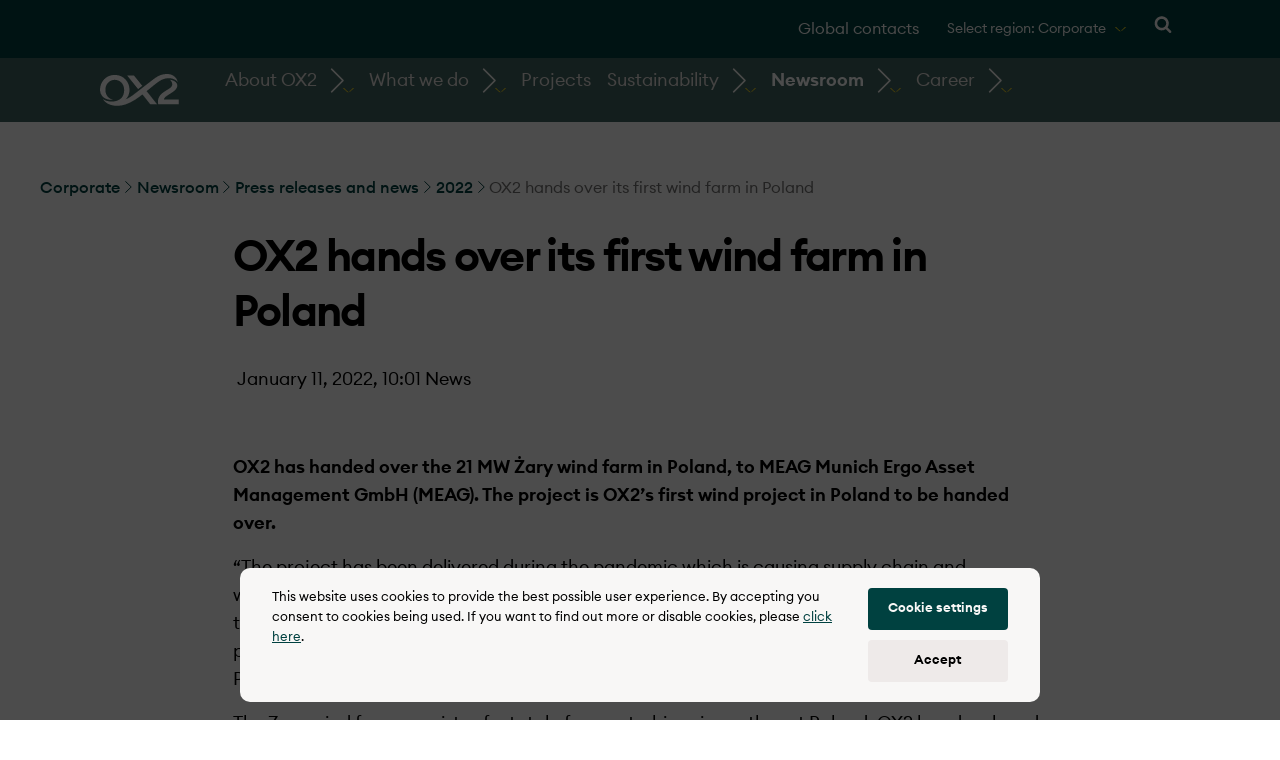

--- FILE ---
content_type: text/html; charset=utf-8
request_url: https://www.ox2.com/newsroom/press-releases-news/2022/ox2-hands-over-its-first-wind-farm-in-poland/
body_size: 16596
content:

<!DOCTYPE html>
<html lang="en">
<head>
	

<title>OX2 hands over its first wind farm in Poland - OX2</title>
<meta property="og:title" content="OX2 hands over its first wind farm in Poland - OX2" />
<meta name="twitter:title" content="OX2 hands over its first wind farm in Poland - OX2" />
<link rel="canonical" href="https://www.ox2.com/newsroom/press-releases-news/2022/ox2-hands-over-its-first-wind-farm-in-poland/">
<meta charset="utf-8" />
<meta http-equiv="X-UA-Compatible" content="IE=edge" />
<meta name="viewport" content="width=device-width, initial-scale=1.0" />
<meta property="og:url" content="https://www.ox2.com/newsroom/press-releases-news/2022/ox2-hands-over-its-first-wind-farm-in-poland/" />
<meta name="twitter:url" content="https://www.ox2.com/newsroom/press-releases-news/2022/ox2-hands-over-its-first-wind-farm-in-poland/" />
<meta property="og:type" content="website"/>

<meta name="Description" content="" />
<meta property="og:description" content="" />
<meta name="twitter:description" content="" />
<meta name="twitter:card" content="summary">


<style id="_cssgrid">#_639-1{grid-area:1/1/19/25;}@media(max-width: 768px) {._section-container[data-id^="639-"] ._grid { display: block; }}
#_44-1{grid-area:1/1/125/25;}#_44-44-1{grid-area:1/1/18/25;}@media(max-width: 768px) {._section-container[data-id^="44-"] ._grid { display: block; }}
</style>
<style id="_iegrid">#_639-1{-ms-grid-row:1;-ms-grid-column:1;-ms-grid-row-span:18;-ms-grid-column-span:24;}#_44-1{-ms-grid-row:1;-ms-grid-column:1;-ms-grid-row-span:124;-ms-grid-column-span:24;}#_44-44-1{-ms-grid-row:1;-ms-grid-column:1;-ms-grid-row-span:17;-ms-grid-column-span:24;}</style>


<link rel="stylesheet" href="/main.css?1761897772738" type="text/css">



<link rel="apple-touch-icon" sizes="180x180" href="/favicons/apple-touch-icon.png">
<link rel="icon" type="image/png" sizes="32x32" href="/favicons/favicon-32x32.png">
<link rel="icon" type="image/png" sizes="16x16" href="/favicons/favicon-16x16.png">
<link rel="manifest" href="/favicons/site.webmanifest">
<link rel="mask-icon" href="/favicons/safari-pinned-tab.svg" color="#5bbad5">
<link rel="shortcut icon" href="/favicons/favicon.ico">
<meta name="msapplication-TileColor" content="#da532c">
<meta name="msapplication-config" content="/favicons/browserconfig.xml">
<meta name="theme-color" content="#ffffff">

<link rel="alternate" hreflang="x-default" href="https://www.ox2.com/newsroom/press-releases-news/2022/ox2-hands-over-its-first-wind-farm-in-poland/" />
<link rel="alternate" hreflang="en" href="https://www.ox2.com/newsroom/press-releases-news/2022/ox2-hands-over-its-first-wind-farm-in-poland/" />








    <meta name="google-site-verification" content="E9y823MwIXhiTbCl60c1P7qw81H4YN-2O5bIrlW-b1A" />
</head>
<body class="no-js live page639 sticky-all subnav-type-hover subnav-width-full nav-thirdlevel-toggle nav-swipe-left nav-toggle-right" data-expandedmenus="175, 13, 562, 122, 574" >
    <svg style="display: none;">
    <symbol id="svg-Search" viewBox="0 0 1792 1792"><path fill="currentColor" d="M1216 832q0-185-131.5-316.5t-316.5-131.5-316.5 131.5-131.5 316.5 131.5 316.5 316.5 131.5 316.5-131.5 131.5-316.5zm512 832q0 52-38 90t-90 38q-54 0-90-38l-343-342q-179 124-399 124-143 0-273.5-55.5t-225-150-150-225-55.5-273.5 55.5-273.5 150-225 225-150 273.5-55.5 273.5 55.5 225 150 150 225 55.5 273.5q0 220-124 399l343 343q37 37 37 90z"/></symbol><symbol id="svg-Nav-show" viewBox="0 0 9 16"><svg width="9" height="16" viewBox="0 0 9 16" fill="none" xmlns="http://www.w3.org/2000/svg">
<g clip-path="url(#clip0_319_267)">
<path d="M0.500001 15.5278L8 7.97228L0.500001 0.416721" stroke="currentColor" stroke-linejoin="round"/>
</g>
<defs>
<clipPath id="clip0_319_267">
<rect width="16" height="9" fill="white" transform="translate(1.19209e-06 16) rotate(-90)"/>
</clipPath>
</defs>
</svg>

</symbol><symbol id="svg-on-shore" viewBox="0 0 71 72"><path d="M66.5 68H0V71H66.5V68Z" fill="currentColor"/><path fill-rule="evenodd" clip-rule="evenodd" d="M17.5 65V46H14.5V65" fill="currentColor"/><path fill-rule="evenodd" clip-rule="evenodd" d="M50 65V28H47V65" fill="currentColor"/><path fill-rule="evenodd" clip-rule="evenodd" d="M35.5 47.87L21.59 39C21.22 39.98 20.68 40.89 20 41.69L33.83 50.5L35.5 47.87Z" fill="currentColor"/><path fill-rule="evenodd" clip-rule="evenodd" d="M16.19 41.11C17.94 39.99 19 38.03 19 35.93V18.5H15.97V35.93C15.97 36.98 15.44 37.96 14.57 38.52L0 47.91L1.63 50.5L16.2 41.11H16.19Z" fill="currentColor"/><path fill-rule="evenodd" clip-rule="evenodd" d="M66.5 29.87L52.58 21C52.21 21.98 51.67 22.89 51 23.69L64.82 32.5L66.5 29.87Z" fill="currentColor"/><path fill-rule="evenodd" clip-rule="evenodd" d="M47.12 22.96C48.92 21.82 50.01 19.83 50 17.7V0H46.89V17.7C46.89 18.77 46.35 19.76 45.45 20.33L30.5 29.87L32.17 32.5L47.12 22.96Z" fill="currentColor"/></symbol><symbol id="svg-Logotype-esco" viewBox="0 0 475 247"><path fill="currentColor" d="M101.22,191.48c-0.05-0.26-0.26-0.23-0.44-0.23c-0.61,0-1.22-0.01-1.83,0c-3.36,0.04-6.68-0.37-10.02-0.65 c-4.57-0.39-9.06-1.23-13.53-2.14c-3.78-0.76-7.51-1.81-11.18-2.99c-4.68-1.51-9.3-3.18-13.76-5.27 c-4.62-2.16-8.97-4.75-13.08-7.78c-2.71-2-5.27-4.16-7.81-6.38c-2.43-2.13-4.61-4.49-6.75-6.88c-1.95-2.18-3.9-4.4-5.42-6.93 c-0.19-0.31-0.64-0.44-0.64-0.9c0.31-0.21,0.52-0.08,0.8,0.11c3.65,2.44,7.46,4.6,11.45,6.44c5.21,2.41,10.61,4.27,16.17,5.71 c3.62,0.94,7.3,1.55,10.96,2.24c1.54,0.29,3.13,0.27,4.69,0.5c4.66,0.67,9.34,0.81,14.03,0.64c3.48-0.13,6.96-0.36,10.42-0.84 c3.27-0.45,6.51-1.01,9.68-1.9c3.24-0.91,6.47-1.88,9.59-3.2c4.8-2.03,9.33-4.53,13.59-7.53c3.74-2.63,7.05-5.73,10.05-9.18 c2.13-2.45,4.21-4.94,5.97-7.66c2.6-4.02,4.61-8.35,6.22-12.87c1.4-3.95,2.4-8.02,3.16-12.13c0.36-1.93,0.61-3.89,0.77-5.87 c0.18-2.21,0.29-4.43,0.48-6.63c0.15-1.74,0.27-3.49,0.12-5.21c-0.21-2.42-0.24-4.85-0.57-7.27c-0.4-2.89-0.95-5.72-1.65-8.55 c-0.73-2.97-1.79-5.82-3.02-8.59c-1.71-3.83-3.69-7.53-6.16-10.95c-1.38-1.9-2.85-3.73-4.42-5.49c-1.35-1.52-2.78-2.95-4.31-4.3 c-2.9-2.57-5.99-4.86-9.34-6.79c-4.62-2.67-9.64-4.34-14.8-5.54c-2.2-0.51-4.45-0.84-6.73-1.02c-2.56-0.2-5.11-0.49-7.67-0.41 c-1.86,0.06-3.71,0.43-5.56,0.61c-1.79,0.17-3.52,0.54-5.24,1c-2.15,0.58-4.31,1.11-6.4,1.95c-1.94,0.78-3.9,1.53-5.76,2.48 c-3.82,1.96-7.48,4.19-10.74,7.01c-0.99,0.86-2.04,1.64-2.99,2.55c-3.38,3.25-6.22,6.95-8.65,10.94 c-2.49,4.08-4.67,8.34-6.11,12.92c-0.91,2.89-1.52,5.84-2.06,8.82c-0.99,5.43-1.01,10.9-0.82,16.36 c0.11,3.22,0.61,6.43,1.25,9.61c0.61,3.05,1.4,6.03,2.46,8.92c1.75,4.79,4.16,9.24,7.15,13.39c2.39,3.32,5.16,6.31,8.19,9.03 c3.92,3.51,8.25,6.49,12.9,9.01c1.86,1.01,3.79,1.88,5.67,2.87c-2.6,0.08-5.16,0.08-7.73-0.33c-1.72-0.27-3.47-0.47-5.2-0.72 c-2.16-0.32-4.29-0.8-6.42-1.26c-4.1-0.9-8.09-2.17-11.95-3.81c-4.59-1.95-8.92-4.37-12.96-7.33c-3.41-2.5-6.58-5.27-9.46-8.35 c-4.24-4.55-8.1-9.4-10.71-15.1c-1.86-4.05-3.16-8.3-3.94-12.7c-0.44-2.46-0.72-4.93-0.96-7.42c-0.22-2.28-0.25-4.56-0.12-6.81 c0.13-2.23,0.29-4.47,0.58-6.7c0.28-2.18,0.55-4.35,0.95-6.51c0.52-2.75,1.28-5.44,2.08-8.12c1.68-5.65,3.97-11.05,6.73-16.25 c2.34-4.4,5.08-8.55,8.11-12.53c3.15-4.14,6.76-7.85,10.56-11.36c3.98-3.67,8.38-6.84,13.07-9.58c4.49-2.62,9.17-4.8,14.03-6.65 c4.45-1.69,9.04-2.8,13.66-3.8c2.46-0.53,5.01-0.76,7.53-1.03c4.37-0.46,8.74-0.84,13.11-0.59c2.77,0.15,5.54,0.26,8.31,0.58 c3.14,0.37,6.27,0.83,9.36,1.45c4.15,0.83,8.21,2.05,12.18,3.49c3.66,1.32,7.24,2.88,10.67,4.74c4.29,2.33,8.41,4.93,12.23,7.98 c2.32,1.85,4.52,3.82,6.75,5.78c2.26,1.98,4.29,4.16,6.27,6.39c2.29,2.58,4.37,5.34,6.33,8.2c2.57,3.75,4.86,7.65,6.78,11.76 c2.6,5.56,4.66,11.33,6.02,17.33c0.71,3.11,1.36,6.23,1.64,9.43c0.14,1.64,0.27,3.29,0.47,4.92c0.34,2.77,0.15,5.53,0.17,8.3 c0.01,2.59-0.38,5.15-0.63,7.73c-0.35,3.61-1.04,7.15-1.91,10.64c-1.34,5.42-3.07,10.72-5.28,15.86c-2.3,5.36-5,10.49-8.37,15.27 c-1.59,2.26-3.37,4.35-5.32,6.48c1.38,0.16,2.42-0.56,3.46-1.03c6.58-3,12.69-6.82,18.78-10.69c6.05-3.85,11.89-7.98,17.74-12.11 c5.06-3.57,10-7.29,14.95-11.01c3.3-2.48,6.49-5.11,9.75-7.65c2.9-2.26,5.85-4.46,8.74-6.72c2.67-2.08,5.29-4.23,7.96-6.32 c2.6-2.04,5.25-4.02,7.86-6.05c2.91-2.26,5.78-4.56,8.69-6.83c3.07-2.4,6.18-4.77,9.24-7.19c3.72-2.92,7.39-5.89,11.12-8.8 c3.57-2.79,7.2-5.5,10.77-8.28c2.67-2.08,5.29-4.24,7.96-6.32c2.9-2.26,5.86-4.43,8.74-6.72c3.29-2.61,6.64-5.14,9.99-7.67 c3.43-2.59,6.92-5.1,10.37-7.66c5.2-3.85,10.51-7.54,15.94-11.06c3.09-2,6.27-3.85,9.48-5.65c2.26-1.26,4.56-2.43,6.88-3.53 c3.3-1.57,6.65-3.02,10.09-4.29c2.79-1.02,5.61-1.96,8.45-2.74c2.98-0.81,6.02-1.44,9.08-2c3.08-0.56,6.18-0.92,9.28-1.27 c3.85-0.43,7.74-0.21,11.62-0.28c2.66-0.05,5.32,0.05,7.96,0.27c4.4,0.37,8.73,1.13,12.99,2.37c4.5,1.31,8.84,2.97,12.98,5.16 c3.69,1.96,7.22,4.17,10.47,6.83c1.89,1.55,3.82,3.06,5.49,4.84c3.08,3.29,5.94,6.76,8.14,10.72c0.7,1.26,1.38,2.52,2.02,3.8 c0.13,0.27,0.46,0.55,0.16,1.01c-1.26-0.58-2.55-1.15-3.82-1.75c-4.16-1.95-8.46-3.54-12.85-4.87c-3.53-1.07-7.1-1.96-10.75-2.53 c-3.06-0.48-6.13-0.85-9.21-1.17c-5.34-0.57-10.69-0.53-16.03-0.34c-2.89,0.1-5.82,0.17-8.71,0.78 c-2.02,0.43-4.11,0.58-6.16,0.97c-2.54,0.48-5.03,1.15-7.51,1.84c-2.05,0.57-4.14,1.06-6.11,1.86 c-4.32,1.76-8.56,3.71-12.62,6.03c-1.88,1.07-3.81,2.05-5.72,3.08c-3.86,2.09-7.54,4.49-11.15,6.96 c-3.91,2.68-7.75,5.46-11.53,8.3c-3.66,2.75-7.23,5.61-10.79,8.48c-2.88,2.32-5.69,4.74-8.52,7.12 c-2.98,2.51-5.91,5.06-8.92,7.52c-4.01,3.28-7.92,6.69-12.06,9.81c-3.86,2.91-7.64,5.92-11.44,8.9 c-2.99,2.34-5.95,4.72-8.93,7.07c-0.11,0.09-0.26,0.13-0.37,0.18c21.2,26.16,42.4,52.32,63.74,78.64c-0.56,0-0.89,0-1.22,0 c-12.86,0-25.72-0.01-38.58,0.02c-0.77,0-1.29-0.25-1.73-0.81c-1.43-1.81-2.86-3.62-4.29-5.42c-1.81-2.27-3.62-4.55-5.45-6.8 c-1.53-1.88-3.13-3.72-4.66-5.6c-1.76-2.17-3.46-4.38-5.21-6.55c-1.71-2.13-3.47-4.22-5.19-6.35c-2.08-2.57-4.14-5.16-6.23-7.73 c-1.83-2.25-3.68-4.48-5.5-6.74c-2.06-2.54-4.1-5.1-6.15-7.64c-1.37-1.7-2.76-3.38-4.11-5.1c-0.46-0.58-0.82-0.15-1.1,0.06 c-1.19,0.88-2.33,1.83-3.49,2.75c-2.26,1.79-4.53,3.57-6.79,5.35c-2.38,1.87-4.76,3.77-7.16,5.61c-1.68,1.28-3.39,2.52-5.11,3.74 c-4.15,2.95-8.38,5.79-12.66,8.55c-4.8,3.09-9.62,6.15-14.51,9.09c-5.27,3.17-10.59,6.25-16.06,9.07 c-2.98,1.53-5.93,3.13-8.96,4.56c-3.65,1.72-7.34,3.36-11.07,4.91c-2.16,0.9-4.34,1.74-6.53,2.57c-3.07,1.17-6.15,2.28-9.26,3.33 c-3.62,1.23-7.24,2.44-10.97,3.25c-2.3,0.5-4.58,1.13-6.88,1.65c-2.69,0.61-5.41,1.2-8.12,1.64c-2.56,0.41-5.15,0.84-7.75,1.08 c-3.09,0.29-6.2,0.47-9.29,0.82c-1.51,0.17-3.05,0.02-4.58,0.04c-0.26,0-0.62-0.2-0.78,0.22 C103.35,191.48,102.28,191.48,101.22,191.48 M474.85,181.87c-0.07,0-0.15,0-0.22,0c-0.42-0.47-0.38-1.06-0.38-1.63c-0.01-9.43-0.01-18.87,0-28.3 c0-0.56-0.06-1.15,0.36-1.63c0.08,0,0.16,0,0.24-0.01C474.85,160.82,474.85,171.35,474.85,181.87 M474.61,150.31c0.01,10.52,0.01,21.04,0.02,31.56c-0.42,0.01-0.84,0.03-1.26,0.03c-38.8,0-77.6,0-116.39,0 c-1.98,0-3.97-0.04-5.95-0.03c-0.48,0-0.63-0.08-0.76-0.64c-0.58-2.39-0.87-4.81-1.15-7.25c-0.45-3.89-0.46-7.78-0.38-11.67 c0.05-2.42,0.46-4.81,0.84-7.21c0.57-3.62,1.57-7.11,2.79-10.55c1.34-3.79,3.14-7.36,5.22-10.79c1.96-3.24,4.2-6.29,6.68-9.14 c2.53-2.91,5.23-5.67,8.15-8.23c1.69-1.48,3.35-3.01,5.13-4.39c2.23-1.72,4.46-3.45,6.73-5.12c3.21-2.36,6.53-4.56,9.89-6.72 c6.23-4.01,12.45-8.04,18.65-12.1c3.32-2.17,6.53-4.51,9.55-7.1c1.51-1.3,3.08-2.54,4.43-4.01c2.92-3.18,5.54-6.56,6.91-10.74 c0.78-2.4,1.3-4.85,1.07-7.36c-0.27-2.94-1.01-5.79-2.14-8.54c-1.68-4.08-4.26-7.49-7.5-10.43c-0.52-0.47-1.13-0.84-1.93-1.43 c1.98,0,3.75-0.16,5.47,0.06c0.99,0.13,2.01,0.2,2.99,0.32c3.03,0.35,6.01,0.94,8.93,1.73c3.64,0.99,7.22,2.22,10.59,4.02 c3.52,1.88,6.73,4.17,9.37,7.15c3.21,3.62,5.62,7.76,6.21,12.61c0.32,2.65,0.28,5.4-0.32,8.11c-0.65,2.97-1.65,5.78-3.03,8.47 c-1.41,2.74-3.18,5.23-5.14,7.61c-1.66,2.02-3.41,3.95-5.31,5.73c-3.06,2.86-6.28,5.53-9.67,7.99 c-4.48,3.25-9.13,6.27-13.78,9.27c-4.15,2.68-8.34,5.28-12.53,7.89c-3.97,2.47-7.98,4.89-11.84,7.53 c-3.46,2.36-6.9,4.76-10.06,7.54c-2.86,2.52-5.59,5.15-7.65,8.37c-1.21,1.89-2.24,3.87-2.58,6.15c-0.19,1.26-0.25,1.26,0.95,1.26 c9.46,0,18.92,0,28.38,0c19.72,0,39.45,0,59.17,0C473.77,150.27,474.19,150.3,474.61,150.31 M163.28,9.24c13.32-0.01,26.63-0.02,39.95-0.03c0.4,0,0.65,0.08,0.93,0.42c2.2,2.72,4.43,5.42,6.59,8.18 c2.07,2.64,4.27,5.18,6.39,7.79c2.46,3.04,4.88,6.11,7.34,9.15c2.44,3.01,4.92,5.97,7.35,8.98c2.76,3.41,5.47,6.85,8.23,10.26 c2.11,2.61,4.28,5.18,6.4,7.78c1.48,1.82,2.89,3.69,4.39,5.49c0.33,0.4,0.19,0.55-0.09,0.76c-3.67,2.84-7.37,5.65-11.03,8.51 c-3.72,2.91-7.41,5.87-11.12,8.8c-0.76,0.6-1.61,1.09-2.32,1.87c-1.63-1.97-3.26-3.91-4.86-5.88c-1.58-1.93-3.14-3.88-4.71-5.82 c-2.48-3.08-4.94-6.18-7.43-9.25c-2.42-2.99-4.9-5.93-7.32-8.92c-2.77-3.42-5.5-6.87-8.27-10.3c-2.07-2.56-4.18-5.07-6.24-7.63 c-2.38-2.95-4.72-5.95-7.11-8.9c-1.83-2.26-3.73-4.47-5.57-6.74c-2.06-2.54-4.04-5.16-6.12-7.68c-1.83-2.21-3.69-4.4-5.4-6.72 C163.27,9.34,163.27,9.29,163.28,9.24 M163.28,9.24c0.05,0.05,0.05,0.1-0.01,0.15c-0.09,0-0.2,0.01-0.16-0.13C163.11,9.23,163.22,9.24,163.28,9.24  M0,237.2v-32.43h18.86v4.02H4.25v9.82H15.8v4.02H4.25v14.57H0 M32.06,237.66c-3.44,0-6.3-1.15-8.56-3.45c-2.27-2.3-3.4-5.11-3.4-8.43c0-3.32,1.13-6.13,3.4-8.43 c2.27-2.3,5.12-3.45,8.56-3.45c3.41,0,6.25,1.15,8.52,3.45c2.27,2.3,3.4,5.11,3.4,8.43c0,3.32-1.14,6.13-3.4,8.43 C38.31,236.51,35.47,237.66,32.06,237.66z M26.33,231.63c1.48,1.58,3.39,2.38,5.73,2.38s4.25-0.79,5.71-2.38 c1.46-1.58,2.19-3.53,2.19-5.85s-0.73-4.26-2.19-5.85c-1.46-1.58-3.36-2.38-5.71-2.38s-4.26,0.79-5.73,2.38 c-1.48,1.58-2.22,3.53-2.22,5.85S24.85,230.04,26.33,231.63 M49.6,237.2v-22.84h3.93v4.43c0.43-1.4,1.26-2.53,2.49-3.38c1.23-0.85,2.53-1.28,3.9-1.28 c0.67,0,1.26,0.06,1.78,0.18v4.06c-0.55-0.24-1.26-0.36-2.15-0.36c-1.58,0-2.98,0.68-4.2,2.05c-1.22,1.37-1.83,3.31-1.83,5.8 v11.33H49.6 M95.73,237.2v-13.43c0-1.89-0.39-3.4-1.17-4.54c-0.78-1.14-1.89-1.71-3.36-1.71c-1.83,0-3.31,0.72-4.45,2.15 c-1.14,1.43-1.74,3.38-1.8,5.85v11.69h-3.93v-13.43c0-1.92-0.39-3.44-1.16-4.57c-0.78-1.13-1.88-1.69-3.31-1.69 c-1.89,0-3.41,0.75-4.57,2.26c-1.16,1.51-1.74,3.54-1.74,6.1v11.33h-3.93v-22.84h3.93v3.52c1.46-2.65,3.76-3.97,6.9-3.97 c3.47,0,5.82,1.63,7.03,4.89c0.61-1.49,1.58-2.68,2.92-3.56c1.34-0.88,2.86-1.32,4.57-1.32c2.47,0,4.41,0.84,5.85,2.51 c1.43,1.68,2.15,3.93,2.15,6.76v14.02H95.73 M116.47,237.66c-3.32,0-6.07-1.13-8.24-3.38c-2.18-2.25-3.27-5.08-3.27-8.49c0-3.44,1.06-6.28,3.18-8.52 c2.12-2.24,4.93-3.36,8.43-3.36c3.53,0,6.3,1.25,8.31,3.75c2.01,2.5,2.89,5.56,2.65,9.18h-18.59c0.06,2.07,0.82,3.8,2.28,5.18 c1.46,1.39,3.23,2.08,5.3,2.08c3.11,0,5.31-1.28,6.62-3.84h4.02c-0.58,2.13-1.81,3.9-3.7,5.3 C121.57,236.96,119.24,237.66,116.47,237.66z M120.94,219c-1.25-1.08-2.76-1.62-4.52-1.62c-1.77,0-3.34,0.53-4.73,1.6 c-1.39,1.07-2.25,2.65-2.58,4.75h14.25C123,221.66,122.19,220.08,120.94,219 M133.19,237.2v-22.84h3.93v4.43c0.43-1.4,1.26-2.53,2.49-3.38c1.23-0.85,2.53-1.28,3.9-1.28 c0.67,0,1.26,0.06,1.78,0.18v4.06c-0.55-0.24-1.26-0.36-2.15-0.36c-1.58,0-2.98,0.68-4.2,2.05c-1.22,1.37-1.83,3.31-1.83,5.8 v11.33H133.19 M149.9,237.2v-34.26h3.93v34.26H149.9 M167.35,246.75h-4.38l4.98-10.73l-10-21.65h4.34l7.86,17.36l7.81-17.36h4.38L167.35,246.75 M196.85,237.2v-32.43h18.91v4.02H201.1v9.82h11.92v4.02H201.1v10.55h14.66v4.02H196.85 M231.25,237.75c-3.29,0-5.98-0.9-8.06-2.69c-2.09-1.8-3.16-3.97-3.22-6.53h4.25 c0.18,1.67,0.97,2.97,2.35,3.88c1.39,0.91,2.93,1.37,4.64,1.37c1.76,0,3.23-0.44,4.38-1.32c1.16-0.88,1.74-2.06,1.74-3.52 c0-2.47-1.54-4.28-4.61-5.44l-4.48-1.64c-2.56-0.88-4.44-2.06-5.64-3.52s-1.82-3.33-1.85-5.62c0-2.59,0.92-4.65,2.76-6.19 c1.84-1.54,4.21-2.31,7.1-2.31c3.05,0,5.46,0.88,7.24,2.63c1.78,1.75,2.78,3.8,2.99,6.14h-4.2c-0.4-1.61-1.15-2.82-2.26-3.61 c-1.11-0.79-2.4-1.19-3.86-1.19c-1.58,0-2.9,0.4-3.95,1.19c-1.05,0.79-1.58,1.86-1.58,3.2c0,1.34,0.37,2.41,1.1,3.2 c0.73,0.79,1.92,1.48,3.56,2.06l4.16,1.51c2.56,0.91,4.49,2.12,5.8,3.63c1.31,1.51,1.96,3.45,1.96,5.82 c0,2.71-0.96,4.88-2.88,6.51C236.77,236.93,234.29,237.75,231.25,237.75 M262.58,237.75c-4.78,0-8.78-1.61-11.99-4.82c-3.21-3.21-4.82-7.19-4.82-11.94c0-4.75,1.61-8.73,4.82-11.94 c3.21-3.21,7.21-4.82,11.99-4.82c3.9,0,7.27,1.1,10.12,3.29c2.85,2.19,4.65,4.84,5.41,7.95h-4.48c-0.76-2.1-2.14-3.83-4.13-5.18 c-2-1.36-4.3-2.03-6.92-2.03c-3.59,0-6.59,1.23-8.97,3.68c-2.39,2.45-3.59,5.47-3.59,9.07c0,3.59,1.19,6.62,3.59,9.07 c2.39,2.45,5.38,3.68,8.97,3.68c2.62,0,4.93-0.68,6.92-2.03c1.99-1.35,3.37-3.08,4.13-5.18h4.48c-0.76,3.11-2.57,5.76-5.41,7.95 C269.85,236.65,266.48,237.75,262.58,237.75 M298.48,237.75c-4.66,0-8.62-1.62-11.88-4.86c-3.26-3.24-4.89-7.21-4.89-11.9c0-4.69,1.63-8.65,4.89-11.9 c3.26-3.24,7.22-4.86,11.88-4.86c4.69,0,8.65,1.62,11.9,4.86c3.24,3.24,4.86,7.21,4.86,11.9c0,4.69-1.62,8.66-4.86,11.9 C307.13,236.13,303.17,237.75,298.48,237.75z M298.48,233.73c3.56,0,6.54-1.23,8.93-3.7c2.39-2.47,3.58-5.48,3.58-9.04 c0-3.56-1.19-6.58-3.58-9.04c-2.39-2.47-5.37-3.7-8.93-3.7c-3.53,0-6.49,1.23-8.88,3.7c-2.39,2.47-3.59,5.48-3.59,9.04 c0,3.56,1.19,6.58,3.59,9.04C291.98,232.5,294.95,233.73,298.48,233.73 M350.61,207.69c2.06,1.95,3.08,4.42,3.08,7.4c0,2.98-1.03,5.44-3.08,7.38c-2.06,1.93-4.74,2.9-8.06,2.9 h-5.66v11.83h-4.25v-32.43h9.91C345.87,204.77,348.56,205.75,350.61,207.69z M347.65,219.66c1.23-1.19,1.85-2.71,1.85-4.57 c0-1.86-0.62-3.38-1.85-4.57c-1.23-1.19-2.93-1.78-5.09-1.78h-5.66v12.7h5.66C344.72,221.44,346.41,220.85,347.65,219.66 M367.54,237.66c-3.17,0-5.82-1.16-7.97-3.47c-2.15-2.31-3.22-5.12-3.22-8.4s1.07-6.09,3.22-8.4 c2.15-2.31,4.8-3.47,7.97-3.47c1.67,0,3.24,0.37,4.68,1.12c1.45,0.75,2.56,1.7,3.36,2.85v-3.52h3.93v22.84h-3.93v-3.52 c-0.79,1.16-1.91,2.11-3.36,2.85C370.77,237.28,369.21,237.66,367.54,237.66z M368.13,234.05c2.25,0,4.11-0.79,5.57-2.38 c1.46-1.58,2.19-3.55,2.19-5.89s-0.73-4.31-2.19-5.89c-1.46-1.58-3.32-2.38-5.57-2.38c-2.28,0-4.16,0.79-5.62,2.38 c-1.46,1.58-2.19,3.55-2.19,5.89s0.73,4.31,2.19,5.89C363.97,233.26,365.85,234.05,368.13,234.05 M397.04,237.66c-3.44,0-6.29-1.15-8.54-3.45c-2.25-2.3-3.38-5.11-3.38-8.43c0-3.32,1.13-6.13,3.38-8.43 c2.25-2.3,5.1-3.45,8.54-3.45c2.83,0,5.28,0.78,7.35,2.35c2.07,1.57,3.46,3.62,4.16,6.14h-4.2c-0.55-1.49-1.46-2.68-2.74-3.56 c-1.28-0.88-2.8-1.32-4.57-1.32c-2.34,0-4.26,0.79-5.73,2.38c-1.48,1.58-2.22,3.55-2.22,5.89s0.74,4.31,2.22,5.89 c1.48,1.58,3.39,2.38,5.73,2.38c1.77,0,3.29-0.44,4.57-1.32c1.28-0.88,2.19-2.07,2.74-3.56h4.2c-0.67,2.53-2.04,4.58-4.11,6.14 C402.37,236.87,399.9,237.66,397.04,237.66 M417.73,207.44c-0.52,0.53-1.17,0.8-1.96,0.8c-0.79,0-1.46-0.27-2.01-0.8c-0.55-0.53-0.82-1.2-0.82-1.99 c0-0.76,0.27-1.42,0.82-1.96c0.55-0.55,1.22-0.82,2.01-0.82c0.79,0,1.45,0.27,1.96,0.82s0.78,1.2,0.78,1.96 C418.51,206.25,418.25,206.91,417.73,207.44z M413.76,237.2v-22.84h3.93v22.84H413.76 M427.05,237.2v-19.23h-4.84v-3.61h4.84v-4.61c0-2.28,0.64-4.03,1.92-5.25c1.28-1.22,2.97-1.83,5.07-1.83 c1.25,0,2.44,0.2,3.56,0.59v3.47c-0.7-0.3-1.64-0.46-2.83-0.46c-1.31,0-2.27,0.29-2.88,0.87c-0.61,0.58-0.91,1.58-0.91,3.02v4.2 h6.62v3.61h-6.62v19.23H427.05z M445.87,207.44c-0.52,0.53-1.17,0.8-1.96,0.8c-0.79,0-1.46-0.27-2.01-0.8 c-0.55-0.53-0.82-1.2-0.82-1.99c0-0.76,0.27-1.42,0.82-1.96c0.55-0.55,1.22-0.82,2.01-0.82c0.79,0,1.45,0.27,1.96,0.82 c0.52,0.55,0.78,1.2,0.78,1.96C446.64,206.25,446.38,206.91,445.87,207.44z M441.89,237.2v-22.84h3.93v22.84H441.89 M463.36,237.66c-3.44,0-6.29-1.15-8.54-3.45c-2.25-2.3-3.38-5.11-3.38-8.43c0-3.32,1.13-6.13,3.38-8.43 c2.25-2.3,5.1-3.45,8.54-3.45c2.83,0,5.28,0.78,7.35,2.35c2.07,1.57,3.46,3.62,4.16,6.14h-4.2c-0.55-1.49-1.46-2.68-2.74-3.56 c-1.28-0.88-2.8-1.32-4.57-1.32c-2.34,0-4.26,0.79-5.73,2.38c-1.48,1.58-2.22,3.55-2.22,5.89s0.74,4.31,2.22,5.89 c1.48,1.58,3.39,2.38,5.73,2.38c1.77,0,3.29-0.44,4.57-1.32c1.28-0.88,2.19-2.07,2.74-3.56h4.2c-0.67,2.53-2.04,4.58-4.11,6.14 C468.69,236.87,466.22,237.66,463.36,237.66z" /> </symbol><symbol id="svg-Nav-hide" viewBox="0 0 16 9"><svg width="16" height="9" viewBox="0 0 16 9" fill="none" xmlns="http://www.w3.org/2000/svg">
<path d="M0.472168 0.5L8.02772 8L15.5833 0.5" stroke="currentColor" stroke-linejoin="round"/>
</svg>

</symbol><symbol id="svg-solar" viewBox="0 0 71 72"><path fill-rule="evenodd" clip-rule="evenodd" d="M70.81 24.32C70.56 23.9 70.1 23.64 69.61 23.64H42.02C41.51 23.64 41.05 23.91 40.8 24.35L25.73 51.44H28.91L42.83 26.42H53.51L39.59 51.44H42.78L56.7 26.42H67.25L53.58 51.44H56.75L70.81 25.69C71.05 25.26 71.04 24.74 70.79 24.32M9.94 56.31C10.19 56.73 10.64 57 11.14 57H52.9C53.41 57 53.88 56.72 54.12 56.27L55.24 54.22H13.5L21.24 40.32H18.06L9.93 54.94C9.69 55.37 9.7 55.9 9.95 56.32M10.24 8.25L6.3 4.32L4.33 6.29L8.27 10.22L10.24 8.26V8.25ZM31.9 6.28L29.94 4.32L26 8.25L27.96 10.21L31.9 6.28ZM19.49 0H16.71V5.56H19.49V0ZM5.57 16.68H0V19.46H5.57V16.68ZM8.26 25.93L4.32 29.86L6.29 31.83L10.23 27.9L8.26 25.93ZM19.5 30.58H16.72V36.14H19.5V30.58ZM36.21 16.68H30.64V19.46H36.21V16.68ZM11.15 18.07C11.15 21.91 14.27 25.02 18.11 25.02C21.95 25.02 25.07 21.91 25.07 18.07C25.07 14.23 21.95 11.12 18.11 11.12C14.27 11.12 11.15 14.23 11.15 18.07ZM8.36 18.07C8.36 12.7 12.72 8.34 18.11 8.34C23.49 8.34 27.85 12.7 27.85 18.07C27.85 23.44 23.49 27.8 18.1 27.8C12.72 27.8 8.36 23.44 8.36 18.07ZM25.98 27.9L29.92 31.83L31.88 29.87L27.94 25.94L25.97 27.9H25.98Z" fill="currentColor"/><path fill-rule="evenodd" clip-rule="evenodd" d="M51.66 65.3598C50.84 64.1598 49.49 63.4498 48.04 63.4498H43.76V60.0098H40.74V63.4498H30.25V60.0098H27.23V63.4498H22.95C21.5 63.4498 20.15 64.1698 19.33 65.3598L15.49 71.0098H19.15L21.83 67.0698C22.08 66.6998 22.5 66.4798 22.95 66.4798H48.04C48.49 66.4798 48.91 66.6998 49.16 67.0698L51.84 71.0098H55.5L51.66 65.3698V65.3598Z" fill="currentColor"/></symbol><symbol id="svg-energy-storage" viewBox="0 0 71 72"><path fill-rule="evenodd" clip-rule="evenodd" d="M43.99 8H1.51C0.68 8 0 8.68 0 9.51V65.91C0 67.94 1.27 69.75 3.18 70.42C3.07 70.03 3.02 69.62 3.01 69.22V11.02H42.49V67.48H6.54V68.99C6.54 69.82 7.22 70.5 8.05 70.5H43.99C44.82 70.5 45.5 69.82 45.5 68.99V9.51C45.5 8.68 44.83 8 43.99 8Z" fill="currentColor"/><path fill-rule="evenodd" clip-rule="evenodd" d="M9.34 61.65H36.65V22.85H9.34V61.65ZM37.53 64.5H8.46C7.38 64.5 6.5 63.62 6.5 62.53V21.97C6.5 20.88 7.38 20 8.46 20H37.53C38.62 20 39.5 20.88 39.5 21.97V62.53C39.5 63.62 38.62 64.5 37.53 64.5Z" fill="currentColor"/><path fill-rule="evenodd" clip-rule="evenodd" d="M12.32 2.61H33.17V5H35.99V1.76C35.99 0.79 35.14 0 34.09 0H11.4C10.35 0 9.5 0.79 9.5 1.76V5H12.32V2.61Z" fill="currentColor"/><path d="M33.5 40.5H12V43.5H33.5V40.5Z" fill="currentColor"/><path d="M33.5 46H12V48.5H33.5V46Z" fill="currentColor"/><path d="M33.5 51H12V54H33.5V51Z" fill="currentColor"/><path d="M33.5 56.5H12V59.5H33.5V56.5Z" fill="currentColor"/></symbol><symbol id="svg-Logotype" viewBox="0 0 285 115"><defs>
        <polygon id="path-1" points="0.0857 0.2464 75.452 0.2464 75.452 88.4004 0.0857 88.4004"></polygon>
    </defs>
    <g id="Page-1" stroke="none" stroke-width="1" fill="none" fill-rule="evenodd">
        <g id="Group-8" transform="translate(0.000000, -1.000000)">
            <polygon id="Fill-1" fill="currentColor" points="152.6029 43.5391 122.6139 6.5011 98.0509 6.5011 137.4479 55.3141"></polygon>
            <g id="Group-7" transform="translate(0.000000, 0.513000)">
                <path d="M246.559,0.7243 C229.085,-0.5977 215.327,3.5493 199.18,14.7293 C194.918,17.6693 188.293,22.8423 178.735,30.1873 C158.474,45.7363 130.864,67.2043 127.562,69.7083 C122.935,73.2193 106.297,86.5143 93.126,90.9153 C106.64,78.1303 106.511,59.6713 106.511,56.8703 C106.511,30.8253 86.8,3.7373 53.184,3.7373 C21.223,3.7373 1.512,28.4853 0,54.6983 C0,95.7083 41.73,93.5263 46.098,93.5663 C35.735,89.8393 19.451,80.9043 19.451,57.4173 C19.451,32.2703 38.929,21.3983 52.908,21.3983 C71.934,21.3983 87.166,35.7933 87.166,57.6473 C87.166,67.6873 84.589,83.3023 71.382,91.4803 C65.479,95.1333 50.334,104.1373 23.336,96.8073 C21.471,96.2963 15.568,94.2013 9.92,90.0643 C15.88,98.9443 23.81,105.5783 32.543,109.1743 C58.257,119.7173 88.724,116.8833 126.649,92.9453 C132.357,89.3483 138.23,85.2333 144.288,80.6153 C146.469,78.9483 149.441,76.6363 152.903,73.9393 L152.903,73.9463 L153.041,73.8313 L181.493,109.4003 L206.047,109.4003 L168.124,62.0923 C179.147,53.5313 207.257,28.9543 221.073,22.1323 C251.476,7.1223 276.157,20.9693 279.895,29.6083 C278.598,13.8553 262.632,1.9423 246.559,0.7243" id="Fill-2" fill="currentColor"></path>
                <g id="Group-6" transform="translate(209.000000, 21.000000)">
                    <mask id="mask-2" fill="white">
                        <use xlink:href="#path-1"></use>
                    </mask>
                    <g id="Clip-5"></g>
                    <path d="M75.4427,85.3904 L75.4427,74.9744 L75.4427,72.1984 L75.4427,71.0054 L21.5787,71.0054 C23.7037,54.4604 70.8277,44.9294 69.7667,19.8964 C69.4647,12.6984 62.3507,2.6984 43.0887,0.2464 C50.4417,4.7274 51.6227,14.3294 51.6227,16.9264 C51.6227,37.3744 0.0857,40.4074 0.0857,79.2014 C0.0857,80.7354 0.5517,85.3904 0.5517,85.3904 C0.6417,86.2024 1.1727,88.4004 1.1727,88.4004 C1.1727,88.4004 2.5667,88.3834 3.3677,88.3834 L6.5847,88.3834 L6.5847,88.4004 L62.8117,88.4004 L62.8117,88.3834 L72.5137,88.3834 L75.4527,88.3834 C75.4527,88.3834 75.4427,86.2414 75.4427,85.3904" id="Fill-4" fill="currentColor" mask="url(#mask-2)"></path>
                </g>
            </g>
        </g>
    </g></symbol><symbol id="svg-Close" viewBox="0 0 44 44"><path d="M38.824 0L44 5.178 5.176 44 0 38.825 38.824 0z" fill="currentColor"></path><path d="M5.176 0L44 38.825 38.824 44 0 5.178 5.176 0z"  fill="currentColor"></path></symbol><symbol id="svg-YouTube-play" viewBox="0 0 90 90"><svg width="90" height="90" viewBox="0 0 90 90" fill="none" xmlns="http://www.w3.org/2000/svg">
<path fill-rule="evenodd" clip-rule="evenodd" d="M45 90C69.8528 90 90 69.8528 90 45C90 20.1472 69.8528 0 45 0C20.1472 0 0 20.1472 0 45C0 69.8528 20.1472 90 45 90ZM66.5481 46.243C67.8685 45.4708 67.8685 43.5624 66.5481 42.7902L34.0097 23.7602C32.6764 22.9804 31 23.942 31 25.4866V63.5467C31 65.0913 32.6764 66.0529 34.0097 65.2731L66.5481 46.243Z" fill="currentColor"/>
</svg>
</symbol><symbol id="svg-off-shore" viewBox="0 0 71 72"><path fill-rule="evenodd" clip-rule="evenodd" d="M50 28V65C49.11 65.66 47.89 65.66 47 65V28H50Z" fill="currentColor"/><path fill-rule="evenodd" clip-rule="evenodd" d="M19 64.99V46H16V65C16.89 65.67 18.11 65.67 19 65V64.99Z" fill="currentColor"/><path fill-rule="evenodd" clip-rule="evenodd" d="M35.5 47.86L21.58 39C21.21 39.98 20.67 40.89 20 41.69L33.83 50.5L35.5 47.86Z" fill="currentColor"/><path fill-rule="evenodd" clip-rule="evenodd" d="M16.19 41.11C17.94 39.99 19 38.03 19 35.93V18.5H15.97V35.93C15.97 36.98 15.44 37.96 14.57 38.52L0 47.91L1.63 50.5L16.2 41.11H16.19Z" fill="currentColor"/><path fill-rule="evenodd" clip-rule="evenodd" d="M66.5 29.87L52.58 21C52.21 21.98 51.67 22.89 51 23.69L64.82 32.5L66.5 29.87Z" fill="currentColor"/><path fill-rule="evenodd" clip-rule="evenodd" d="M47.12 22.96C48.92 21.82 50.01 19.83 50 17.7V0H46.89V17.7C46.89 18.77 46.35 19.76 45.45 20.33L30.5 29.87L32.17 32.5L47.12 22.96Z" fill="currentColor"/><path fill-rule="evenodd" clip-rule="evenodd" d="M64 71C61.56 71 60.27 69.97 59.23 69.15C58.33 68.44 57.68 67.92 56.24 67.92C54.8 67.92 54.15 68.44 53.25 69.15C52.22 69.97 50.92 71 48.48 71C46.04 71 44.75 69.97 43.71 69.15C42.81 68.44 42.16 67.92 40.72 67.92C39.28 67.92 38.63 68.44 37.73 69.15C36.71 69.96 35.44 70.97 33.07 71H32.96C30.59 70.97 29.32 69.96 28.3 69.15C27.4 68.44 26.75 67.92 25.31 67.92C23.87 67.92 23.22 68.44 22.32 69.15C21.28 69.97 19.99 71 17.55 71C15.11 71 13.82 69.97 12.78 69.15C11.88 68.44 11.23 67.92 9.79003 67.92C8.35003 67.92 7.70003 68.44 6.80003 69.15C5.76003 69.97 4.47003 71 2.03003 71V68.08C3.47003 68.08 4.12003 67.56 5.02003 66.85C6.06003 66.03 7.35003 65 9.79003 65C12.23 65 13.52 66.03 14.56 66.85C15.46 67.56 16.11 68.08 17.55 68.08C18.99 68.08 19.64 67.56 20.54 66.85C21.57 66.03 22.87 65 25.31 65C27.75 65 29.04 66.03 30.08 66.85C30.97 67.55 31.61 68.07 33.02 68.08C34.43 68.07 35.07 67.56 35.96 66.85C37 66.03 38.29 65 40.73 65C43.17 65 44.46 66.03 45.5 66.85C46.4 67.56 47.05 68.08 48.49 68.08C49.93 68.08 50.58 67.56 51.48 66.85C52.52 66.03 53.81 65 56.25 65C58.69 65 59.98 66.03 61.02 66.85C61.92 67.56 62.57 68.08 64.01 68.08V71H64Z" fill="currentColor"/></symbol>    
</svg>





<div class="site-1">
<a class="_skiplink" id="_skiptocontent" href="#_main" accesskey="s"><span>Skip to main content</span></a><a class="_skiplink" id="_skiptonav" href="#_mainnav"><span>Skip to navigation</span></a><a class="_skiplink" id="_skiptosearch" href="#"><span>Skip to search</span></a>

<header data-headroomoffset="100">
    <div id="_mobile-header"><a class="_logotype" href="/"><svg role="img" aria-label="" width="285" height="115" viewBox="0 0 285 115">
                        <title>Logotype</title>
                        <use xlink:href="#svg-Logotype"></use>
                    </svg></a><button role="button" id="_toggle-nav" aria-expanded="false" aria-controls="_mobile-menu">
        <span>
            <span class="show">Menu</span>
            <span class="hide">CLOSE</span>
        </span>
    </button></div>
    <div id="_mobile-menu" class="_mobile-menu">
        <div class="_mobile-menu-row _row-0">
    <div class="_searchform desktop-above mob-regular">
       <form action="/search-results/">
            <input aria-label="Search" class="_searchbox" placeholder="Search" name="q" value="" autocomplete="off" /><button aria-label="Submit search"><svg role="img" width="1792" height="1792" viewBox="0 0 1792 1792">
        <use xlink:href="#svg-Search"></use>
    </svg></button>
            <div class="_instantsearch" data-nohits="No results found"></div>
        </form>
        
        <button class="_toggleSearch" aria-hidden="true"><svg role="img" width="1792" height="1792" viewBox="0 0 1792 1792">
        <use xlink:href="#svg-Search"></use>
    </svg></button>
        
    </div>
</div>
        <div id="_desktop-header"><div class="_cell-0-0"><div><ul class="shortcuts">
<li class="corporate"><a href="/contact">Global contacts</a></li>
</ul></div><div>

<div class="market-selector">
    <span class="current-site">Select region: Corporate</span>
    <div class="markets-wrapper">
    <ul class="markets">
        <li class="has-children"><p>Corporate site</p>
            <div>
                <a href="/">Corporate <span>(en)</span></a>
                <a href="/sv/">Corporate <span>(sv)</span></a>
            </div>
        </li>
        <li class="empty_list_item">&nbsp</li>
        <li><p>Market site</p>
            <a href="/australia/">Australia <span>(en)</span></a>
        </li>
        <li>
            <a href="/et/eesti/">Eesti <span>(et)</span></a>
        </li>
        <li>
            <a href="/it/italia/">Italia <span>(it)</span></a>
        </li>
        <li>
            <a href="/pl/polska/">Polska <span>(pl)</span></a>
        </li>
        <li>
            <a href="/ro/romania/">Romania <span>(ro)</span></a>
        </li>
        <li class="has-children">
            <div>
                <a href="/fi/suomi/">Suomi <span>(fi)</span></a>
                <a href="/sv/finland/">Finland <span>(sv)</span></a>
            </div>
        </li>
        <li> 
            <a href="/sv/sverige/">Sverige <span>(sv)</span></a>
        </li>
        <li>
            <a href="/sv/aland/">Åland <span>(sv)</span></a>
        </li>
    </ul>
    </div>
</div></div>
    <div class="_searchform desktop-above mob-regular">
       <form action="/search-results/">
            <input aria-label="Search" class="_searchbox" placeholder="Search" name="q" value="" autocomplete="off" /><button aria-label="Submit search"><svg role="img" width="1792" height="1792" viewBox="0 0 1792 1792">
        <use xlink:href="#svg-Search"></use>
    </svg></button>
            <div class="_instantsearch" data-nohits="No results found"></div>
        </form>
        
        <button class="_toggleSearch" aria-hidden="true"><svg role="img" width="1792" height="1792" viewBox="0 0 1792 1792">
        <use xlink:href="#svg-Search"></use>
    </svg></button>
        
    </div>
</div><div class="_cell-1-0"><a class="_logotype" href="/"><svg role="img" aria-label="" width="285" height="115" viewBox="0 0 285 115">
                        <title>Logotype</title>
                        <use xlink:href="#svg-Logotype"></use>
                    </svg></a><nav id="_mainnav">
<ul id="_menu1" class="level1" data-togglelabel="undefined"><li><a  href="/about-ox2/">About OX2</a><ul id="_menu175" class="level2" aria-hidden="true"><li><a  href="/about-ox2/this-is-ox2/ox2-in-brief/">This is OX2</a><ul id="_menu561" class="level3" aria-hidden="true"><li><a  href="/about-ox2/this-is-ox2/ox2-in-brief/">OX2 in brief</a></li><li><a  href="/about-ox2/this-is-ox2/our-purpose-mission-and-values/">Our purpose, mission and values</a></li><li><a  href="/about-ox2/this-is-ox2/our-markets/">Our markets</a></li><li><a  href="/about-ox2/this-is-ox2/our-position/">Our position</a></li><li><a  href="/about-ox2/this-is-ox2/external-factors-and-trends/">External factors and trends</a></li><li><a  href="/about-ox2/this-is-ox2/history/">Our history </a></li></ul></li><li><a  href="/about-ox2/how-we-do-it/our-strategy/">How we do it</a><ul id="_menu563" class="level3" aria-hidden="true"><li><a  href="/about-ox2/how-we-do-it/our-strategy/">Our strategy</a><ul id="_menu113" class="level4"><li><a  href="/about-ox2/how-we-do-it/our-strategy/expanding-our-strategy-to-own-operational-assets/">Expanding our strategy to own operational assets</a></li></ul></li><li><a  href="/about-ox2/how-we-do-it/our-business-model/">Our value creation model</a></li><li><a  href="/about-ox2/how-we-do-it/our-business/">Our business </a></li><li><a  href="/about-ox2/how-we-do-it/project-development-portfolio/">Project development portfolio</a></li></ul></li><li><a  href="/about-ox2/reports-and-governance/financial-reports-presentations/">Reports and governance</a><ul id="_menu2918" class="level3" aria-hidden="true"><li><a  href="/about-ox2/reports-and-governance/financial-reports-presentations/">Financial reports</a></li><li><a  href="/about-ox2/reports-and-governance/board-of-directors/">Board of Directors</a></li><li><a  href="/about-ox2/reports-and-governance/management/">Executive Management Team</a></li><li><a  href="/about-ox2/reports-and-governance/annual-general-meeting/">Annual General Meeting</a><ul id="_menu20" class="level4"><li><a  href="/about-ox2/reports-and-governance/annual-general-meeting/extraordinary-general-meeting/">Extraordinary General Meeting</a></li></ul></li></ul></li></ul></li><li><a  href="/what-we-do/">What we do</a><ul id="_menu562" class="level2" aria-hidden="true"><li><a  href="/what-we-do/solutions/onshore-wind-power/">Solutions</a><ul id="_menu2916" class="level3" aria-hidden="true"><li><a  href="/what-we-do/solutions/onshore-wind-power/">Onshore wind power</a></li><li><a  href="/what-we-do/solutions/offshore-wind-power/">Offshore wind power</a></li><li><a  href="/what-we-do/solutions/solar-power/">Solar power</a><ul id="_menu111" class="level4"><li><a  href="/what-we-do/solutions/solar-power/agrivoltaics/">Agrivoltaics</a></li></ul></li><li><a  href="/what-we-do/solutions/energy-storage/">Energy storage </a></li></ul></li><li><a  href="/what-we-do/services/technical-and-commercial-management/">Services</a><ul id="_menu2917" class="level3" aria-hidden="true"><li><a  href="/what-we-do/services/technical-and-commercial-management/">Technical and commercial management</a></li><li><a  href="/what-we-do/services/power-purchase-agreements-ppa/">Power purchase agreements (PPA)</a></li></ul></li></ul></li><li><a  href="/projects/">Projects</a></li><li><a  href="/sustainability/">Sustainability</a><ul id="_menu13" class="level2" aria-hidden="true"><li><a  href="/sustainability/what-we-do/">What we do</a><ul id="_menu564" class="level3" aria-hidden="true"><li><a  href="/sustainability/what-we-do/sustainability-case-studies/">Case studies</a></li><li><a  href="/sustainability/what-we-do/sustainability-governance/">Sustainability governance</a></li><li><a  href="/sustainability/what-we-do/reporting-concerns/">Reporting concerns</a></li></ul></li><li><a  href="/sustainability/how-we-do-it/business-conduct/">How we do it</a><ul id="_menu565" class="level3" aria-hidden="true"><li><a  href="/sustainability/how-we-do-it/environment/">Environment</a><ul id="_menu1091" class="level4"><li><a  href="/sustainability/how-we-do-it/environment/climate/">Climate</a></li><li><a  href="/sustainability/how-we-do-it/environment/biodiversity/">Biodiversity </a></li><li><a  href="/sustainability/how-we-do-it/environment/circularity/">Circularity</a></li></ul></li><li><a  href="/sustainability/how-we-do-it/social-sustainability/">Social sustainability</a><ul id="_menu1093" class="level4"><li><a  href="/sustainability/how-we-do-it/social-sustainability/health-safety/">Health and safety </a></li><li><a  href="/sustainability/how-we-do-it/social-sustainability/diversity-and-inclusion/">Diversity and inclusion</a></li><li><a  href="/sustainability/how-we-do-it/social-sustainability/attracting-and-retaining-employees/">Attracting and retaining employees</a></li><li><a  href="/sustainability/how-we-do-it/social-sustainability/local-engagement/">Local engagement</a></li></ul></li><li><a  href="/sustainability/how-we-do-it/business-conduct/">Business conduct</a><ul id="_menu1090" class="level4"><li><a  href="/sustainability/how-we-do-it/business-conduct/business-ethics/">Business ethics</a></li><li><a  href="/sustainability/how-we-do-it/business-conduct/responsible-supply-chain/">Responsible supply chain</a></li></ul></li></ul></li><li><a  href="/sustainability/why-we-do-it/addressing-the-global-challenges/">Why we do it</a><ul id="_menu566" class="level3" aria-hidden="true"><li><a  href="/sustainability/why-we-do-it/addressing-the-global-challenges/">Addressing the global challenges</a></li></ul></li><li><a  href="/sustainability/how-we-progress/reporting-and-policy/">How we progress</a><ul id="_menu567" class="level3" aria-hidden="true"><li><a  href="/sustainability/how-we-progress/reporting-and-policy/">Reporting and policy</a></li><li><a  href="/sustainability/how-we-progress/sustainability-contact/">Sustainability contact </a></li></ul></li></ul></li><li class="expanded"><a  href="/newsroom/">Newsroom</a><ul id="_menu15" class="level2" aria-hidden="true"><li class="expanded"><a  href="/newsroom/press-releases-news/">Press releases and news</a></li><li><a  href="/newsroom/articles-and-insights/">Articles and insights</a></li><li><a  href="/newsroom/ox2-newsletter/">OX2 Newsletter</a></li><li><a  href="/newsroom/press-achive/">Press images and films</a></li><li><a  href="/newsroom/subscribe/">Subscribe</a></li><li><a  href="/newsroom/press-contact/">Press contact</a></li></ul></li><li><a  href="/career/">Career</a><ul id="_menu1875" class="level2" aria-hidden="true"><li><a  href="/career/our-open-positions/">Our open positions</a></li><li><a  href="/career/meet-your-future-collagues/">Meet your future colleagues</a></li><li><a  href="/career/working-at-ox2/">Working at OX2</a></li><li><a  href="/career/culture-and-values/">Culture and values</a></li><li><a  href="/career/compensation-and-benefits/">Compensation and benefits</a></li></ul></li></ul></nav></div></div>
        
    </div>
</header>
</div>

    <main id="_main">
		<div data-id="639-1" class="_section-container">
			
			<div class="_section">
				<div class="_grid">
					
            <div id="_639-1" class="_block">
                
        
        <div class="_block-content">
            
<style>._pagecontent-5 *:nth-child(1) {
        -ms-grid-row: 1;
        -ms-grid-column: 1;
        -ms-grid-row-span: 1;
        -ms-grid-column-span: 6;
        grid-area: 1/1/2/7;
    }._pagecontent-5 *:nth-child(2) {
        -ms-grid-row: 2;
        -ms-grid-column: 1;
        -ms-grid-row-span: 1;
        -ms-grid-column-span: 6;
        grid-area: 2/1/3/7;
    }._pagecontent-5 *:nth-child(3) {
        -ms-grid-row: 3;
        -ms-grid-column: 1;
        -ms-grid-row-span: 1;
        -ms-grid-column-span: 1;
        grid-area: 3/1/4/2;
    }._pagecontent-5 *:nth-child(4) {
        -ms-grid-row: 3;
        -ms-grid-column: 2;
        -ms-grid-row-span: 1;
        -ms-grid-column-span: 5;
        grid-area: 3/2/4/7;
    }._pagecontent-5 *:nth-child(5) {
        -ms-grid-row: 4;
        -ms-grid-column: 1;
        -ms-grid-row-span: 1;
        -ms-grid-column-span: 6;
        grid-area: 4/1/5/7;
    }._pagecontent-5 *:nth-child(6) {
        -ms-grid-row: 5;
        -ms-grid-column: 1;
        -ms-grid-row-span: 1;
        -ms-grid-column-span: 6;
        grid-area: 5/1/6/7;
    }._pagecontent-5 *:nth-child(7) {
        -ms-grid-row: 6;
        -ms-grid-column: 1;
        -ms-grid-row-span: 1;
        -ms-grid-column-span: 6;
        grid-area: 6/1/7/7;
    }._pagecontent-5 *:nth-child(8) {
        -ms-grid-row: 7;
        -ms-grid-column: 1;
        -ms-grid-row-span: 1;
        -ms-grid-column-span: 6;
        grid-area: 7/1/8/7;
    }._pagecontent-5 *:nth-child(9) {
        -ms-grid-row: 8;
        -ms-grid-column: 1;
        -ms-grid-row-span: 1;
        -ms-grid-column-span: 6;
        grid-area: 8/1/9/7;
    }._pagecontent-5 { 
    grid-template-columns: auto auto 1fr 1fr 1fr 1fr; 
    -ms-grid-columns: auto auto 1fr 1fr 1fr 1fr; 
}</style>

<div class="_pagecontent _pagecontent-5">

<div class="_breadcrumb">
<nav class="breadcrumb">
    <ul><li><a href="/">Corporate</a></li><li><a href="/newsroom/">Newsroom</a></li><li><a href="/newsroom/press-releases-news/">Press releases and news</a></li><li><a href="/newsroom/press-releases-news/">2022</a></li><li><span>OX2 hands over its first wind farm in Poland</span></li></ul>
</nav></div><h1 class="__name">OX2 hands over its first wind farm in Poland</h1><div class="__created">January 11, 2022, 10:01</div><div class="_Reg"><div>&nbspNews</div></div><div class="__intro"></div><div class="_Picture"><span style="display: none;">TypeError: Cannot read properties of undefined (reading 'length')</style></div><div class="_Imagecaption"></div><div class="__bodytext"><div class="mfn-preamble"><p><strong>OX2 has handed over the 21 MW Żary wind farm in Poland, to MEAG Munich Ergo Asset Management GmbH (MEAG). The project is OX2’s first wind project in Poland to be handed over.</strong></p></div>
<div class="mfn-body"><p>“The project has been delivered during the pandemic which is causing supply chain and workforce disruptions besides slowing down administrative procedures. Our efforts to mitigate the pandemic&#39;s impact on the working environment at the site have been efficient and kept people safe. Zary is our first project handed over in Poland and a milestone achievement&#34;, says Paul Stormoen, CEO, OX2.</p><p>The Zary wind farm consists of a total of seven turbines in southwest Poland. OX2 has developed the project, constructed the wind farm and obtained the operational notification for the investment. The wind farm is expected to produce 66 GWh per year, which corresponds to the electricity consumption of about 13,000 households.</p><p><strong>Information about the wind farm project:</strong></p><ul><li>7 x Nordex N117/3000 wind turbines with a tip height of 121.5 meters</li><li>Major subcontractors: Nordex (turbines delivery and assembly), ONDE (foundations, roads, grid connection)</li></ul></div>
<div class="mfn-footer mfn-contacts"><p><strong class="mfn-heading-1">For further information, please contact:</strong></p><hr/><p>Mikael Östlund<br/>Acting Head of Communications OX2<br/>Tel. +46 855 931 011<br/><a href="/cdn-cgi/l/email-protection#89f9fbecfafac9e6f1bba7eae6e4" target="_blank" rel="nofollow noopener"><span class="__cf_email__" data-cfemail="9bebe9fee8e8dbf4e3a9b5f8f4f6">[email&#160;protected]</span></a></p></div>
<div class="mfn-footer mfn-about"><p><strong class="mfn-heading-1">About OX2 AB (publ)</strong></p><hr/><p><strong>About OX2 AB (publ)</strong><br/>OX2 develops and sells wind farms and solar parks. Since being founded in 2004, OX2 has taken a leading position in the area of large-scale onshore wind power, having developed and sold around 2.5 GW in Sweden, Finland, Norway and Poland and to customers such as Allianz, Ardian and IKEA. During the period 2014-2020, OX2 established more onshore wind power in Europe than any other developer. By constantly increasing the availability of renewable energy, OX2 is driving the transition to a more sustainable future. Based in Stockholm, Sweden, OX2 runs operations in Sweden, Finland, France, Italy, Lithuania, Norway, Poland, Romania, and Spain. Net sales in 2020 amounted to SEK 5,201 million, with EBIT of SEK 416 million. OX2 is listed on the Nasdaq First North Premier Growth Market. For more information, please visit <a href="https://www.ox2.com" target="_blank" rel="nofollow noopener">www.ox2.com</a></p></div>
<div class="mfn-footer mfn-attachment mfn-attachment-general"><p><strong class="mfn-heading-1">Attachments</strong></p><hr/><p><a class="mfn-generated mfn-primary" href="https://storage.mfn.se/f5fd6dfa-8913-4111-94b6-874ae5ab3d9e/ox2-hands-over-its-first-wind-farm-in-poland.pdf" target="_blank" rel="nofollow noopener">OX2 hands over its first wind farm in Poland</a></p></div></div><div class="__files"><h2>Attachments</h2><ul><li><a href="/files/mfn/f5fd6dfa-8913-4111-94b6-874ae5ab3d9e/ox2-hands-over-its-first-wind-farm-in-poland.pdf">OX2 hands over its first wind farm in Poland</a></li></ul></div>
</div>
        </div>
        
    
            </div>
        
				</div>
			</div>
			
		</div>
	</main><footer>
		<div data-id="44-1" class="_section-container">
			
			<div class="_section">
				<div class="_grid">
					
            <div id="_44-1" class="_block">
                
        
        <div class="_block-content">
            
<div class="footer">
    <div class="footer__top">
        <div class="footer__logo"><svg role="img" aria-label="OX2" width="77" height="31" viewBox="0 0 77 31"><use xlink:href="#svg-Logotype"></use></svg></div>
        <div class="footer__nav">
            <div class="left_column_links"><div class="left_column_heading">OX2 Corporate</div><ul class="footer__nav_bottom"><li><a href="/about-ox2/" class="Arrow"><span>About OX2</span></a></li><li><a href="/what-we-do/" class="Arrow"><span>What we do</span></a></li><li><a href="/projects/" class="Arrow"><span>Projects</span></a></li><li><a href="/about-ox2/how-we-do-it/our-strategy/" class="Arrow"><span>Our strategy</span></a></li><li><a href="/contact/" class="Arrow"><span>Contact</span></a></li></ul></div>
            <div class="right_column_links"><div class="left_column_heading"></div><ul class="footer__nav_bottom"><li><a href="" class="Arrow"><span></span></a></li></ul></div>
        </div>
        <div class="footer__contact">
            <p>Head Office Sweden<br />Lilla Nygatan 1, Box 2299<br />103 17 Stockholm</p>
<p class="footer__phone">Phone:</p>
<p><a href="tel:+46855931000">+46 8 559 310 00</a></p>
<p class="footer__email">Email:</p>
<p><a href="/cdn-cgi/l/email-protection#83eaede5ecc3ecfbb1ade0ecee"><span class="__cf_email__" data-cfemail="472e29212807283f756924282a">[email&#160;protected]</span></a></p>
            <div class="footer__linkedin">
                <a href="https://www.linkedin.com/company/ox2" class="External_link" target="_blank" rel="noopenner noreferrer">LinkedIn</a>
            </div>
        </div>
    </div>
    <div class="footer__bottom">
        <p class="footer__copyright">© 2022-2026 OX2</p>
        <div class="footer__links"><ul class="footer__nav_bottom"><li><a href="/cookie-policy/"><span>Cookie policy</span></a></li><li><a href="/privacy-policy/"><span>Privacy policy</span></a></li><li><a href="/sustainability/what-we-do/reporting-concerns/"><span>Reporting concerns</span></a></li></ul></div>
    </div>
</div>



        </div>
        
    
            </div>
        
				</div>
			</div>
			
		</div>
	</footer>
    
<div id="_cookiebanner-opt-in-out" class="hidden _cookiebanner-opt-in-out" data-nosnippet="true">
    <div class="_cookiebanner-opt-in-out--inner">
        <p>This website uses cookies to provide the best possible user experience. By accepting you consent to cookies being used. If you want to find out more or disable cookies, please <a href="/cookie-policy/">click here</a>.</p>
        <div class="_cookie-buttons">
            <button role="button" class="_cookie-buttons-settings"><span>Cookie settings</span></button> <button><span>Accept</span></button> 
        </div>

        

    </div>
    <div class="_cookiebanner-opt-in-out--settings"><p><strong>Cookie settings</strong></p>
<p><label><input checked="checked" disabled="disabled" type="checkbox" value="required" /> Necessary cookies</label></p>
<p class="explaination">These cookies are essential for the site to work and provide you with a better user experience.</p>
<p><label><input type="checkbox" value="functional" /> Functional cookies</label></p>
<p class="explaination">We use Youtube to show videos on our website and the video player places cookies on your computer.&nbsp;<br /><br /></p>
<div class="cookie-settings-buttons"><button class="_cookie-settings-buttons-save">Save and close</button></div></div>
</div>

    


<script data-cfasync="false" src="/cdn-cgi/scripts/5c5dd728/cloudflare-static/email-decode.min.js"></script><script>window.waasconfig = {"lang":"en","pageId":639,"template":2,"gaoptout":true,"consentFunctions":[],"initFunctions":[],"cleanupFunctions":[],"optout":true,"plausible":"ox2.com","leadfeeder":true,"gtm":"GTM-M66FNTPT","thousandDelimiter":",","decimalSign":".","youtubedisclaimer":"This content is hosted by a third party (www.youtube.com). By showing the external content you accept the <a href=\"https://www.youtube.com/t/terms\" target=\"_blank\" rel=\"noopener noreferrer\">terms and conditions</a> of www.youtube.com.","youtubeaccept":"Show external content","vimeodisclaimer":"","vimeoaccept":"","mapsdisclaimer":"","mapsaccept":""};</script><script src="/main.js?1760625383279"></script>


<script>var _gtm = 'GTM-M66FNTPT';</script>



    <script defer src="/api/analytics"></script>

</body>
</html>